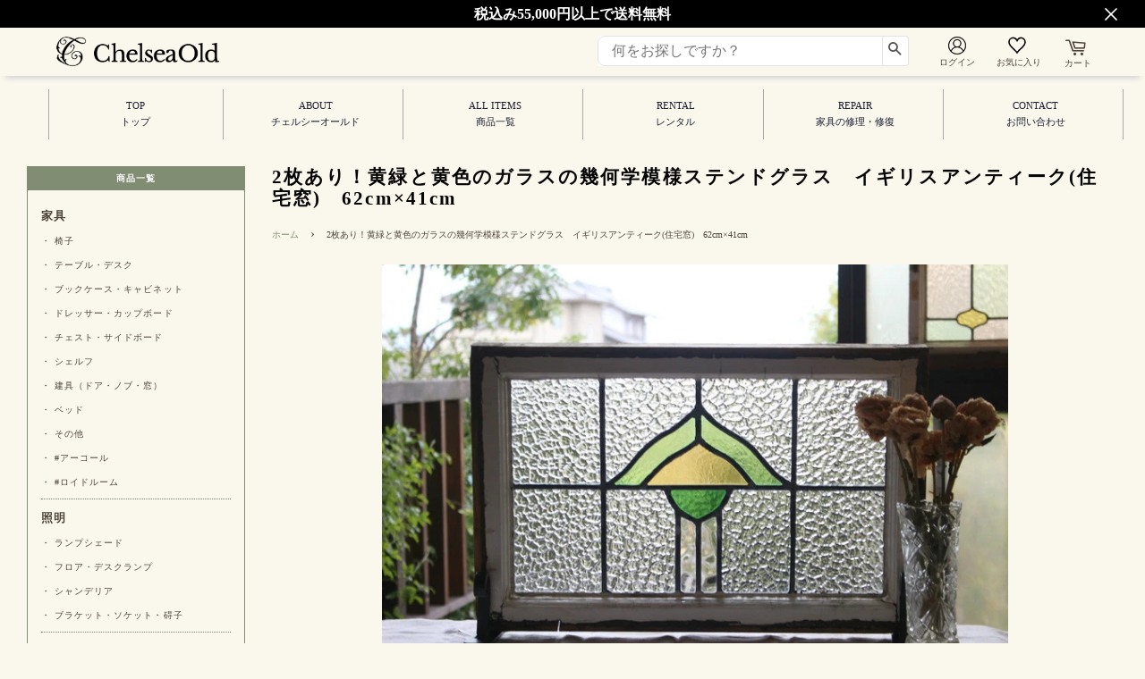

--- FILE ---
content_type: text/javascript; charset=utf-8
request_url: https://chelsea-old.com/products/ypf-1-bl2000.js
body_size: 1141
content:
{"id":7505248026793,"title":"ステンドグラス　枠　針葉樹　面取りデザイン　黒　2000mm","handle":"ypf-1-bl2000","description":"\u003cimg src=\"https:\/\/cdn.shopify.com\/s\/files\/1\/0594\/5553\/7321\/files\/1_a7b5b15f-874e-4000-b510-73d59000ff2e_480x480.jpg?v=1654221518\" alt=\"\" data-mce-fragment=\"1\" data-mce-src=\"https:\/\/cdn.shopify.com\/s\/files\/1\/0594\/5553\/7321\/files\/1_a7b5b15f-874e-4000-b510-73d59000ff2e_480x480.jpg?v=1654221518\"\u003e\u003cimg src=\"https:\/\/cdn.shopify.com\/s\/files\/1\/0594\/5553\/7321\/files\/2_fdb87223-5f72-4099-a7b2-352e80280372_480x480.jpg?v=1654221576\" alt=\"\" data-mce-fragment=\"1\" data-mce-src=\"https:\/\/cdn.shopify.com\/s\/files\/1\/0594\/5553\/7321\/files\/2_fdb87223-5f72-4099-a7b2-352e80280372_480x480.jpg?v=1654221576\"\u003e\u003cimg src=\"https:\/\/cdn.shopify.com\/s\/files\/1\/0594\/5553\/7321\/files\/3_7c756d83-e940-446e-9e14-c1d2144b2eea_480x480.jpg?v=1654221589\" alt=\"\" data-mce-fragment=\"1\" data-mce-src=\"https:\/\/cdn.shopify.com\/s\/files\/1\/0594\/5553\/7321\/files\/3_7c756d83-e940-446e-9e14-c1d2144b2eea_480x480.jpg?v=1654221589\"\u003e\u003cimg src=\"https:\/\/cdn.shopify.com\/s\/files\/1\/0594\/5553\/7321\/files\/4_24dc16d2-4c5c-4e1a-8667-74490613e56f_480x480.jpg?v=1654221600\" alt=\"\" data-mce-fragment=\"1\" data-mce-src=\"https:\/\/cdn.shopify.com\/s\/files\/1\/0594\/5553\/7321\/files\/4_24dc16d2-4c5c-4e1a-8667-74490613e56f_480x480.jpg?v=1654221600\"\u003e\u003cbr\u003e\u003cbr\u003e\u003cbr\u003e\n\u003cp data-mce-fragment=\"1\"\u003e\u003cspan data-mce-fragment=\"1\"\u003e針葉樹材\u003c\/span\u003eの面取りデザインの木枠です。（両面同じです）\u003c\/p\u003e\n\u003cp data-mce-fragment=\"1\"\u003eガラス4辺合計：2000ｍｍまでのサイズ\u003c\/p\u003e\n\u003cp data-mce-fragment=\"1\"\u003e\u003cspan data-mce-fragment=\"1\"\u003e色：黒色(ブラックペイント仕上げ)\u003c\/span\u003e\u003cbr\u003e\u003cbr data-mce-fragment=\"1\"\u003e木工作家さん作成のステンドグラス枠で、\u003cbr data-mce-fragment=\"1\"\u003e１つ１つ手作りの為、木目・木肌もそれぞれに違います。\u003cbr data-mce-fragment=\"1\"\u003e\u003cspan style=\"color: #ff2a00;\" data-mce-fragment=\"1\" data-mce-style=\"color: #ff2a00;\"\u003e\u003c\/span\u003e\u003c\/p\u003e\n\u003cp data-mce-fragment=\"1\"\u003e\u003cspan data-mce-fragment=\"1\"\u003e幅や奥行など、枠の寸法を指定したい場合はご相談ください。\u003c\/span\u003e\u003c\/p\u003e\n\u003cp data-mce-fragment=\"1\"\u003e\u003cspan style=\"color: #ff2a00;\" data-mce-fragment=\"1\" data-mce-style=\"color: #ff2a00;\"\u003e※枠の作成は、ご入金いただいてから2週間ほどかかります。\u003c\/span\u003e\u003cbr data-mce-fragment=\"1\"\u003e\u003cspan style=\"color: #ff2a00;\" data-mce-fragment=\"1\" data-mce-style=\"color: #ff2a00;\"\u003eお急ぎの方はご相談ください。\u003c\/span\u003e\u003c\/p\u003e\n\u003cp data-mce-fragment=\"1\"\u003e \u003c\/p\u003e\n\u003cp data-mce-fragment=\"1\"\u003eステンドグラスのオリジナルの木枠を外すことは大変難しく、\u003cbr data-mce-fragment=\"1\"\u003e時には外す時にキズがついたり割れてしまう可能性もあります。\u003cbr data-mce-fragment=\"1\"\u003e細心の注意をはらって行いますが、\u003cbr data-mce-fragment=\"1\"\u003e万が一ガラスが割れてしまった場合は、\u003cbr data-mce-fragment=\"1\"\u003e下記のように対応させていただきますので、\u003cbr data-mce-fragment=\"1\"\u003e割れる可能性があるという事をご了承の上、ご注文をお願い致します。\u003c\/p\u003e\n\u003cp data-mce-fragment=\"1\"\u003e・ステンドグラス代金と枠製作代金と、送料の返金\u003cbr data-mce-fragment=\"1\"\u003e・別のステンドグラスのご提案をさせて頂きます。\u003cbr data-mce-fragment=\"1\"\u003e（それにより発生する差額を精算させていただきます。）\u003c\/p\u003e","published_at":"2022-06-10T11:53:40+09:00","created_at":"2022-06-09T15:14:56+09:00","vendor":"チェルシーオールド","type":"ステンドグラス","tags":["ステンドグラス枠"],"price":2210000,"price_min":2210000,"price_max":2210000,"available":true,"price_varies":false,"compare_at_price":null,"compare_at_price_min":0,"compare_at_price_max":0,"compare_at_price_varies":false,"variants":[{"id":42268835774633,"title":"Default Title","option1":"Default Title","option2":null,"option3":null,"sku":"ypf-1-bl2000","requires_shipping":true,"taxable":true,"featured_image":null,"available":true,"name":"ステンドグラス　枠　針葉樹　面取りデザイン　黒　2000mm","public_title":null,"options":["Default Title"],"price":2210000,"weight":0,"compare_at_price":null,"inventory_management":"shopify","barcode":"","requires_selling_plan":false,"selling_plan_allocations":[]}],"images":["\/\/cdn.shopify.com\/s\/files\/1\/0594\/5553\/7321\/products\/ypf_1_bl_39568dbb-d391-4e08-a50d-f8034f23290a.jpg?v=1654755298"],"featured_image":"\/\/cdn.shopify.com\/s\/files\/1\/0594\/5553\/7321\/products\/ypf_1_bl_39568dbb-d391-4e08-a50d-f8034f23290a.jpg?v=1654755298","options":[{"name":"Title","position":1,"values":["Default Title"]}],"url":"\/products\/ypf-1-bl2000","media":[{"alt":null,"id":28651506729129,"position":1,"preview_image":{"aspect_ratio":1.499,"height":667,"width":1000,"src":"https:\/\/cdn.shopify.com\/s\/files\/1\/0594\/5553\/7321\/products\/ypf_1_bl_39568dbb-d391-4e08-a50d-f8034f23290a.jpg?v=1654755298"},"aspect_ratio":1.499,"height":667,"media_type":"image","src":"https:\/\/cdn.shopify.com\/s\/files\/1\/0594\/5553\/7321\/products\/ypf_1_bl_39568dbb-d391-4e08-a50d-f8034f23290a.jpg?v=1654755298","width":1000}],"requires_selling_plan":false,"selling_plan_groups":[]}

--- FILE ---
content_type: text/javascript
request_url: https://chelsea-old.com/cdn/shop/t/6/assets/globo.options.index.min.js?v=72741507418388918181689143282
body_size: 10676
content:
var GOptions=function(t){function e(e){for(var r,o,a=e[0],c=e[1],i=0,s=[];i<a.length;i++)o=a[i],Object.prototype.hasOwnProperty.call(n,o)&&n[o]&&s.push(n[o][0]),n[o]=0;for(r in c)Object.prototype.hasOwnProperty.call(c,r)&&(t[r]=c[r]);for(u&&u(e);s.length;)s.shift()()}var r={},n={3:0};function o(e){if(r[e])return r[e].exports;var n=r[e]={i:e,l:!1,exports:{}};return t[e].call(n.exports,n,n.exports,o),n.l=!0,n.exports}o.e=function(t){var e=[],r=n[t];if(0!==r)if(r)e.push(r[2]);else{var a=new Promise((function(e,o){r=n[t]=[e,o]}));e.push(r[2]=a);var c,i=document.createElement("script");i.charset="utf-8",i.timeout=120,o.nc&&i.setAttribute("nonce",o.nc),i.src=function(t){return o.p+"bundle."+({0:"cart",1:"flatpickr",4:"options",5:"vendors-flatpickr",6:"vendors-options"}[t]||t)+"."+{0:"a05df84106c985d8e943",1:"6a33b6d189176e6832c9",4:"582c7bacced77199d9b2",5:"d794e8ab27d42088ed78",6:"668aa8018daae24373f8"}[t]+".js"}(t);var u=new Error;c=function(e){i.onerror=i.onload=null,clearTimeout(s);var r=n[t];if(0!==r){if(r){var o=e&&("load"===e.type?"missing":e.type),a=e&&e.target&&e.target.src;u.message="Loading chunk "+t+" failed.\n("+o+": "+a+")",u.name="ChunkLoadError",u.type=o,u.request=a,r[1](u)}n[t]=void 0}};var s=setTimeout((function(){c({type:"timeout",target:i})}),12e4);i.onerror=i.onload=c,document.head.appendChild(i)}return Promise.all(e)},o.m=t,o.c=r,o.d=function(t,e,r){o.o(t,e)||Object.defineProperty(t,e,{enumerable:!0,get:r})},o.r=function(t){"undefined"!=typeof Symbol&&Symbol.toStringTag&&Object.defineProperty(t,Symbol.toStringTag,{value:"Module"}),Object.defineProperty(t,"__esModule",{value:!0})},o.t=function(t,e){if(1&e&&(t=o(t)),8&e)return t;if(4&e&&"object"==typeof t&&t&&t.__esModule)return t;var r=Object.create(null);if(o.r(r),Object.defineProperty(r,"default",{enumerable:!0,value:t}),2&e&&"string"!=typeof t)for(var n in t)o.d(r,n,function(e){return t[e]}.bind(null,n));return r},o.n=function(t){var e=t&&t.__esModule?function(){return t.default}:function(){return t};return o.d(e,"a",e),e},o.o=function(t,e){return Object.prototype.hasOwnProperty.call(t,e)},o.p="",o.oe=function(t){throw console.error(t),t};var a=window.webpackJsonpGOptions=window.webpackJsonpGOptions||[],c=a.push.bind(a);a.push=e,a=a.slice();for(var i=0;i<a.length;i++)e(a[i]);var u=c;return o(o.s=171)}([function(t,e,r){"use strict";r.d(e,"e",(function(){return n})),r.d(e,"f",(function(){return o})),r.d(e,"k",(function(){return a})),r.d(e,"c",(function(){return i})),r.d(e,"l",(function(){return s})),r.d(e,"j",(function(){return l})),r.d(e,"i",(function(){return d})),r.d(e,"b",(function(){return p})),r.d(e,"g",(function(){return f})),r.d(e,"h",(function(){return h})),r.d(e,"d",(function(){return m})),r.d(e,"a",(function(){return y}));const n=function(t,e){var r=new CustomEvent(t,e);document.dispatchEvent(r)},o=function(t,e){"string"==typeof t&&(t=t.replace(".",""));var r="",n=/\{\{\s*(\w+)\s*\}\}/,o=e||Globo&&Globo.Options&&Globo.Options.money_format||"${{amount}}";function a(t,e){return void 0===t?e:t}function c(t,e,r,n){if(e=a(e,2),r=a(r,","),n=a(n,"."),isNaN(t)||null==t)return 0;var o=(t=(t/100).toFixed(e)).split(".");return o[0].replace(/(\d)(?=(\d\d\d)+(?!\d))/g,"$1"+r)+(o[1]?n+o[1]:"")}switch(o.match(n)[1]){case"amount":r=c(t,2);break;case"amount_no_decimals":r=c(t,0);break;case"amount_with_comma_separator":r=c(t,2,".",",");break;case"amount_no_decimals_with_comma_separator":r=c(t,0,".",",");break;case"amount_no_decimals_with_space_separator":r=c(t,0,"."," ")}return o.replace(n,r)},a=function(t,e){let r=".";switch((e||Globo&&Globo.Options&&Globo.Options.money_format||"${{amount}}").match(/\{\{\s*(\w+)\s*\}\}/)[1]){case"amount":case"amount_no_decimals":r=".";break;case"amount_with_comma_separator":case"amount_no_decimals_with_comma_separator":r=",";break;case"amount_no_decimals_with_space_separator":r=" "}switch(t=(t=c(t)).replace(new RegExp(`[^0-9${r}]`,"g"),""),r){case".":t=t.replace(",","");break;case",":t=(t=t.replace(".","")).replace(",",".")}return 100*parseFloat(t)},c=function(t,e){try{const r=/(\{\{\s*\w+\s*\}\})/,n=e||Globo&&Globo.Options&&i(Globo.Options.money_format)||"${{amount}}",o=n.match(r)[1],a=n.split(o);a.length&&a.forEach(e=>{t=t.replace(e,"")})}catch(t){}return t},i=(u=document.createElement("div"),function(t){return t&&"string"==typeof t&&(t=(t=t.replace(/<script[^>]*>([\S\s]*?)<\/script>/gim,"")).replace(/<\/?\w(?:[^"'>]|"[^"]*"|'[^']*')*>/gim,""),u.innerHTML=t,t=u.textContent,u.textContent=""),t});var u;const s=function(t){return t.filter((t,e,r)=>r.indexOf(t)===e)},l=(t,e)=>{e.parentNode.insertBefore(t,e)},d=(t,e)=>{e.parentNode.insertBefore(t,e.nextSibling)},p=(t,e)=>t&&t!=document?t.classList.contains(e)?t:p(t.parentNode,e):null,f=(t,e)=>{for(var r=t.parentElement||t.parentNode,n=null;null!==r&&1===r.nodeType;)r.matches(e)&&(n=r),r=r.parentElement||r.parentNode;return n},h=t=>{var e=t.split("\\").pop().split("/").pop(),r=e.lastIndexOf(".");return r<1?"":e.substr(r+1)},m=(t,e)=>{for(var r=[],n=0;n<t.childNodes.length;n++){var o=t.childNodes[n];8===o.nodeType?o.nodeValue.includes(e)&&r.push(o):r.push.apply(r,m(o,e))}return r},y=(t,e)=>{let r=e.nodeValue.split("=");t.setAttribute(r[0],r[1]),t.nextElementSibling&&y(t.nextElementSibling,e)};HTMLElement.prototype.isText||(HTMLElement.prototype.isText=function(){return"text"==this.getAttribute("data-type")||"textarea"==this.getAttribute("data-type")}),HTMLElement.prototype.isTextField||(HTMLElement.prototype.isTextField=function(){return"text"==this.getAttribute("data-type")||"textarea"==this.getAttribute("data-type")||"number"==this.getAttribute("data-type")}),HTMLElement.prototype.isDatetime||(HTMLElement.prototype.isDatetime=function(){return"datetime"==this.getAttribute("data-type")}),HTMLElement.prototype.isFile||(HTMLElement.prototype.isFile=function(){return"file"==this.getAttribute("data-type")}),HTMLElement.prototype.isSingle||(HTMLElement.prototype.isSingle=function(){return this.isTextField()||this.isDatetime()||this.isFile()}),HTMLElement.prototype.isSelect||(HTMLElement.prototype.isSelect=function(){return"select"==this.getAttribute("data-type")}),HTMLElement.prototype.isCheckbox||(HTMLElement.prototype.isCheckbox=function(){return"checkbox"==this.getAttribute("data-type")}),HTMLElement.prototype.isRadio||(HTMLElement.prototype.isRadio=function(){return"radio"==this.getAttribute("data-type")}),HTMLElement.prototype.isButton||(HTMLElement.prototype.isButton=function(){return"buttons"==this.getAttribute("data-type")||"buttons_multiple"==this.getAttribute("data-type")}),HTMLElement.prototype.isSwatch||(HTMLElement.prototype.isSwatch=function(){return"buttons_multiple"==this.getAttribute("data-type")||"color-swatches_multiple"==this.getAttribute("data-type")||"image-swatches_multiple"==this.getAttribute("data-type")||"buttons"==this.getAttribute("data-type")||"color-swatches"==this.getAttribute("data-type")||"image-swatches"==this.getAttribute("data-type")}),HTMLElement.prototype.isCheckboxes||(HTMLElement.prototype.isCheckboxes=function(){return"checkbox"==this.getAttribute("data-type")||"buttons_multiple"==this.getAttribute("data-type")||"color-swatches_multiple"==this.getAttribute("data-type")||"image-swatches_multiple"==this.getAttribute("data-type")}),HTMLElement.prototype.isRadios||(HTMLElement.prototype.isRadios=function(){return"radio"==this.getAttribute("data-type")||"buttons"==this.getAttribute("data-type")||"color-swatches"==this.getAttribute("data-type")||"image-swatches"==this.getAttribute("data-type")}),HTMLElement.prototype.isMultiple||(HTMLElement.prototype.isMultiple=function(){return this.isCheckboxes()||this.isRadios()}),HTMLElement.prototype.isOption||(HTMLElement.prototype.isOption=function(){return this.isSelect()||this.isMultiple()})},function(t,e,r){var n=r(28),o="object"==typeof self&&self&&self.Object===Object&&self,a=n||o||Function("return this")();t.exports=a},function(t,e){t.exports=function(t){var e=typeof t;return null!=t&&("object"==e||"function"==e)}},,function(t,e){t.exports=function(t){return null!=t&&"object"==typeof t}},function(t,e,r){var n=r(25),o=r(48),a=r(49),c=n?n.toStringTag:void 0;t.exports=function(t){return null==t?void 0===t?"[object Undefined]":"[object Null]":c&&c in Object(t)?o(t):a(t)}},function(t,e,r){var n=r(51),o=r(54);t.exports=function(t,e){var r=o(t,e);return n(r)?r:void 0}},function(t,e){var r;r=function(){return this}();try{r=r||new Function("return this")()}catch(t){"object"==typeof window&&(r=window)}t.exports=r},function(t,e){var r=Array.isArray;t.exports=r},function(t,e,r){var n=r(62),o=r(63),a=r(64),c=r(65),i=r(66);function u(t){var e=-1,r=null==t?0:t.length;for(this.clear();++e<r;){var n=t[e];this.set(n[0],n[1])}}u.prototype.clear=n,u.prototype.delete=o,u.prototype.get=a,u.prototype.has=c,u.prototype.set=i,t.exports=u},function(t,e,r){var n=r(11);t.exports=function(t,e){for(var r=t.length;r--;)if(n(t[r][0],e))return r;return-1}},function(t,e){t.exports=function(t,e){return t===e||t!=t&&e!=e}},function(t,e,r){var n=r(6)(Object,"create");t.exports=n},function(t,e,r){var n=r(80);t.exports=function(t,e){var r=t.__data__;return n(e)?r["string"==typeof e?"string":"hash"]:r.map}},function(t,e,r){var n=r(18),o=r(29);t.exports=function(t){return null!=t&&o(t.length)&&!n(t)}},function(t,e){t.exports=function(t){return t.webpackPolyfill||(t.deprecate=function(){},t.paths=[],t.children||(t.children=[]),Object.defineProperty(t,"loaded",{enumerable:!0,get:function(){return t.l}}),Object.defineProperty(t,"id",{enumerable:!0,get:function(){return t.i}}),t.webpackPolyfill=1),t}},,function(t,e){var r=Object.prototype;t.exports=function(t){var e=t&&t.constructor;return t===("function"==typeof e&&e.prototype||r)}},function(t,e,r){var n=r(5),o=r(2);t.exports=function(t){if(!o(t))return!1;var e=n(t);return"[object Function]"==e||"[object GeneratorFunction]"==e||"[object AsyncFunction]"==e||"[object Proxy]"==e}},function(t,e,r){var n=r(31);t.exports=function(t,e,r){"__proto__"==e&&n?n(t,e,{configurable:!0,enumerable:!0,value:r,writable:!0}):t[e]=r}},,function(t,e,r){var n=r(6)(r(1),"Map");t.exports=n},function(t,e,r){var n=r(55),o=r(4),a=Object.prototype,c=a.hasOwnProperty,i=a.propertyIsEnumerable,u=n(function(){return arguments}())?n:function(t){return o(t)&&c.call(t,"callee")&&!i.call(t,"callee")};t.exports=u},function(t,e,r){(function(t){var n=r(1),o=r(56),a=e&&!e.nodeType&&e,c=a&&"object"==typeof t&&t&&!t.nodeType&&t,i=c&&c.exports===a?n.Buffer:void 0,u=(i?i.isBuffer:void 0)||o;t.exports=u}).call(this,r(15)(t))},function(t,e,r){var n=r(57),o=r(58),a=r(59),c=a&&a.isTypedArray,i=c?o(c):n;t.exports=i},function(t,e,r){var n=r(1).Symbol;t.exports=n},,function(t,e,r){var n=r(5),o=r(4);t.exports=function(t){return"symbol"==typeof t||o(t)&&"[object Symbol]"==n(t)}},function(t,e,r){(function(e){var r="object"==typeof e&&e&&e.Object===Object&&e;t.exports=r}).call(this,r(7))},function(t,e){t.exports=function(t){return"number"==typeof t&&t>-1&&t%1==0&&t<=9007199254740991}},function(t,e,r){var n=r(19),o=r(11);t.exports=function(t,e,r){(void 0!==r&&!o(t[e],r)||void 0===r&&!(e in t))&&n(t,e,r)}},function(t,e,r){var n=r(6),o=function(){try{var t=n(Object,"defineProperty");return t({},"",{}),t}catch(t){}}();t.exports=o},function(t,e,r){var n=r(41)(Object.getPrototypeOf,Object);t.exports=n},function(t,e){t.exports=function(t,e){if(("constructor"!==e||"function"!=typeof t[e])&&"__proto__"!=e)return t[e]}},function(t,e,r){var n=r(99),o=r(101),a=r(14);t.exports=function(t){return a(t)?n(t,!0):o(t)}},function(t,e){var r=/^(?:0|[1-9]\d*)$/;t.exports=function(t,e){var n=typeof t;return!!(e=null==e?9007199254740991:e)&&("number"==n||"symbol"!=n&&r.test(t))&&t>-1&&t%1==0&&t<e}},function(t,e){t.exports=function(t){return t}},,,,,function(t,e){t.exports=function(t,e){return function(r){return t(e(r))}}},function(t,e){var r=Function.prototype.toString;t.exports=function(t){if(null!=t){try{return r.call(t)}catch(t){}try{return t+""}catch(t){}}return""}},function(t,e,r){var n=r(72),o=r(79),a=r(81),c=r(82),i=r(83);function u(t){var e=-1,r=null==t?0:t.length;for(this.clear();++e<r;){var n=t[e];this.set(n[0],n[1])}}u.prototype.clear=n,u.prototype.delete=o,u.prototype.get=a,u.prototype.has=c,u.prototype.set=i,t.exports=u},,,,function(t,e,r){var n=r(60),o=r(103)((function(t,e,r){n(t,e,r)}));t.exports=o},function(t,e,r){var n=r(25),o=Object.prototype,a=o.hasOwnProperty,c=o.toString,i=n?n.toStringTag:void 0;t.exports=function(t){var e=a.call(t,i),r=t[i];try{t[i]=void 0;var n=!0}catch(t){}var o=c.call(t);return n&&(e?t[i]=r:delete t[i]),o}},function(t,e){var r=Object.prototype.toString;t.exports=function(t){return r.call(t)}},,function(t,e,r){var n=r(18),o=r(52),a=r(2),c=r(42),i=/^\[object .+?Constructor\]$/,u=Function.prototype,s=Object.prototype,l=u.toString,d=s.hasOwnProperty,p=RegExp("^"+l.call(d).replace(/[\\^$.*+?()[\]{}|]/g,"\\$&").replace(/hasOwnProperty|(function).*?(?=\\\()| for .+?(?=\\\])/g,"$1.*?")+"$");t.exports=function(t){return!(!a(t)||o(t))&&(n(t)?p:i).test(c(t))}},function(t,e,r){var n,o=r(53),a=(n=/[^.]+$/.exec(o&&o.keys&&o.keys.IE_PROTO||""))?"Symbol(src)_1."+n:"";t.exports=function(t){return!!a&&a in t}},function(t,e,r){var n=r(1)["__core-js_shared__"];t.exports=n},function(t,e){t.exports=function(t,e){return null==t?void 0:t[e]}},function(t,e,r){var n=r(5),o=r(4);t.exports=function(t){return o(t)&&"[object Arguments]"==n(t)}},function(t,e){t.exports=function(){return!1}},function(t,e,r){var n=r(5),o=r(29),a=r(4),c={};c["[object Float32Array]"]=c["[object Float64Array]"]=c["[object Int8Array]"]=c["[object Int16Array]"]=c["[object Int32Array]"]=c["[object Uint8Array]"]=c["[object Uint8ClampedArray]"]=c["[object Uint16Array]"]=c["[object Uint32Array]"]=!0,c["[object Arguments]"]=c["[object Array]"]=c["[object ArrayBuffer]"]=c["[object Boolean]"]=c["[object DataView]"]=c["[object Date]"]=c["[object Error]"]=c["[object Function]"]=c["[object Map]"]=c["[object Number]"]=c["[object Object]"]=c["[object RegExp]"]=c["[object Set]"]=c["[object String]"]=c["[object WeakMap]"]=!1,t.exports=function(t){return a(t)&&o(t.length)&&!!c[n(t)]}},function(t,e){t.exports=function(t){return function(e){return t(e)}}},function(t,e,r){(function(t){var n=r(28),o=e&&!e.nodeType&&e,a=o&&"object"==typeof t&&t&&!t.nodeType&&t,c=a&&a.exports===o&&n.process,i=function(){try{var t=a&&a.require&&a.require("util").types;return t||c&&c.binding&&c.binding("util")}catch(t){}}();t.exports=i}).call(this,r(15)(t))},function(t,e,r){var n=r(61),o=r(30),a=r(84),c=r(86),i=r(2),u=r(34),s=r(33);t.exports=function t(e,r,l,d,p){e!==r&&a(r,(function(a,u){if(p||(p=new n),i(a))c(e,r,u,l,t,d,p);else{var f=d?d(s(e,u),a,u+"",e,r,p):void 0;void 0===f&&(f=a),o(e,u,f)}}),u)}},function(t,e,r){var n=r(9),o=r(67),a=r(68),c=r(69),i=r(70),u=r(71);function s(t){var e=this.__data__=new n(t);this.size=e.size}s.prototype.clear=o,s.prototype.delete=a,s.prototype.get=c,s.prototype.has=i,s.prototype.set=u,t.exports=s},function(t,e){t.exports=function(){this.__data__=[],this.size=0}},function(t,e,r){var n=r(10),o=Array.prototype.splice;t.exports=function(t){var e=this.__data__,r=n(e,t);return!(r<0)&&(r==e.length-1?e.pop():o.call(e,r,1),--this.size,!0)}},function(t,e,r){var n=r(10);t.exports=function(t){var e=this.__data__,r=n(e,t);return r<0?void 0:e[r][1]}},function(t,e,r){var n=r(10);t.exports=function(t){return n(this.__data__,t)>-1}},function(t,e,r){var n=r(10);t.exports=function(t,e){var r=this.__data__,o=n(r,t);return o<0?(++this.size,r.push([t,e])):r[o][1]=e,this}},function(t,e,r){var n=r(9);t.exports=function(){this.__data__=new n,this.size=0}},function(t,e){t.exports=function(t){var e=this.__data__,r=e.delete(t);return this.size=e.size,r}},function(t,e){t.exports=function(t){return this.__data__.get(t)}},function(t,e){t.exports=function(t){return this.__data__.has(t)}},function(t,e,r){var n=r(9),o=r(21),a=r(43);t.exports=function(t,e){var r=this.__data__;if(r instanceof n){var c=r.__data__;if(!o||c.length<199)return c.push([t,e]),this.size=++r.size,this;r=this.__data__=new a(c)}return r.set(t,e),this.size=r.size,this}},function(t,e,r){var n=r(73),o=r(9),a=r(21);t.exports=function(){this.size=0,this.__data__={hash:new n,map:new(a||o),string:new n}}},function(t,e,r){var n=r(74),o=r(75),a=r(76),c=r(77),i=r(78);function u(t){var e=-1,r=null==t?0:t.length;for(this.clear();++e<r;){var n=t[e];this.set(n[0],n[1])}}u.prototype.clear=n,u.prototype.delete=o,u.prototype.get=a,u.prototype.has=c,u.prototype.set=i,t.exports=u},function(t,e,r){var n=r(12);t.exports=function(){this.__data__=n?n(null):{},this.size=0}},function(t,e){t.exports=function(t){var e=this.has(t)&&delete this.__data__[t];return this.size-=e?1:0,e}},function(t,e,r){var n=r(12),o=Object.prototype.hasOwnProperty;t.exports=function(t){var e=this.__data__;if(n){var r=e[t];return"__lodash_hash_undefined__"===r?void 0:r}return o.call(e,t)?e[t]:void 0}},function(t,e,r){var n=r(12),o=Object.prototype.hasOwnProperty;t.exports=function(t){var e=this.__data__;return n?void 0!==e[t]:o.call(e,t)}},function(t,e,r){var n=r(12);t.exports=function(t,e){var r=this.__data__;return this.size+=this.has(t)?0:1,r[t]=n&&void 0===e?"__lodash_hash_undefined__":e,this}},function(t,e,r){var n=r(13);t.exports=function(t){var e=n(this,t).delete(t);return this.size-=e?1:0,e}},function(t,e){t.exports=function(t){var e=typeof t;return"string"==e||"number"==e||"symbol"==e||"boolean"==e?"__proto__"!==t:null===t}},function(t,e,r){var n=r(13);t.exports=function(t){return n(this,t).get(t)}},function(t,e,r){var n=r(13);t.exports=function(t){return n(this,t).has(t)}},function(t,e,r){var n=r(13);t.exports=function(t,e){var r=n(this,t),o=r.size;return r.set(t,e),this.size+=r.size==o?0:1,this}},function(t,e,r){var n=r(85)();t.exports=n},function(t,e){t.exports=function(t){return function(e,r,n){for(var o=-1,a=Object(e),c=n(e),i=c.length;i--;){var u=c[t?i:++o];if(!1===r(a[u],u,a))break}return e}}},function(t,e,r){var n=r(30),o=r(87),a=r(88),c=r(91),i=r(92),u=r(22),s=r(8),l=r(94),d=r(23),p=r(18),f=r(2),h=r(95),m=r(24),y=r(33),v=r(96);t.exports=function(t,e,r,b,g,_,C){var x=y(t,r),w=y(e,r),j=C.get(w);if(j)n(t,r,j);else{var S=_?_(x,w,r+"",t,e,C):void 0,E=void 0===S;if(E){var O=s(w),T=!O&&d(w),k=!O&&!T&&m(w);S=w,O||T||k?s(x)?S=x:l(x)?S=c(x):T?(E=!1,S=o(w,!0)):k?(E=!1,S=a(w,!0)):S=[]:h(w)||u(w)?(S=x,u(x)?S=v(x):f(x)&&!p(x)||(S=i(w))):E=!1}E&&(C.set(w,S),g(S,w,b,_,C),C.delete(w)),n(t,r,S)}}},function(t,e,r){(function(t){var n=r(1),o=e&&!e.nodeType&&e,a=o&&"object"==typeof t&&t&&!t.nodeType&&t,c=a&&a.exports===o?n.Buffer:void 0,i=c?c.allocUnsafe:void 0;t.exports=function(t,e){if(e)return t.slice();var r=t.length,n=i?i(r):new t.constructor(r);return t.copy(n),n}}).call(this,r(15)(t))},function(t,e,r){var n=r(89);t.exports=function(t,e){var r=e?n(t.buffer):t.buffer;return new t.constructor(r,t.byteOffset,t.length)}},function(t,e,r){var n=r(90);t.exports=function(t){var e=new t.constructor(t.byteLength);return new n(e).set(new n(t)),e}},function(t,e,r){var n=r(1).Uint8Array;t.exports=n},function(t,e){t.exports=function(t,e){var r=-1,n=t.length;for(e||(e=Array(n));++r<n;)e[r]=t[r];return e}},function(t,e,r){var n=r(93),o=r(32),a=r(17);t.exports=function(t){return"function"!=typeof t.constructor||a(t)?{}:n(o(t))}},function(t,e,r){var n=r(2),o=Object.create,a=function(){function t(){}return function(e){if(!n(e))return{};if(o)return o(e);t.prototype=e;var r=new t;return t.prototype=void 0,r}}();t.exports=a},function(t,e,r){var n=r(14),o=r(4);t.exports=function(t){return o(t)&&n(t)}},function(t,e,r){var n=r(5),o=r(32),a=r(4),c=Function.prototype,i=Object.prototype,u=c.toString,s=i.hasOwnProperty,l=u.call(Object);t.exports=function(t){if(!a(t)||"[object Object]"!=n(t))return!1;var e=o(t);if(null===e)return!0;var r=s.call(e,"constructor")&&e.constructor;return"function"==typeof r&&r instanceof r&&u.call(r)==l}},function(t,e,r){var n=r(97),o=r(34);t.exports=function(t){return n(t,o(t))}},function(t,e,r){var n=r(98),o=r(19);t.exports=function(t,e,r,a){var c=!r;r||(r={});for(var i=-1,u=e.length;++i<u;){var s=e[i],l=a?a(r[s],t[s],s,r,t):void 0;void 0===l&&(l=t[s]),c?o(r,s,l):n(r,s,l)}return r}},function(t,e,r){var n=r(19),o=r(11),a=Object.prototype.hasOwnProperty;t.exports=function(t,e,r){var c=t[e];a.call(t,e)&&o(c,r)&&(void 0!==r||e in t)||n(t,e,r)}},function(t,e,r){var n=r(100),o=r(22),a=r(8),c=r(23),i=r(35),u=r(24),s=Object.prototype.hasOwnProperty;t.exports=function(t,e){var r=a(t),l=!r&&o(t),d=!r&&!l&&c(t),p=!r&&!l&&!d&&u(t),f=r||l||d||p,h=f?n(t.length,String):[],m=h.length;for(var y in t)!e&&!s.call(t,y)||f&&("length"==y||d&&("offset"==y||"parent"==y)||p&&("buffer"==y||"byteLength"==y||"byteOffset"==y)||i(y,m))||h.push(y);return h}},function(t,e){t.exports=function(t,e){for(var r=-1,n=Array(t);++r<t;)n[r]=e(r);return n}},function(t,e,r){var n=r(2),o=r(17),a=r(102),c=Object.prototype.hasOwnProperty;t.exports=function(t){if(!n(t))return a(t);var e=o(t),r=[];for(var i in t)("constructor"!=i||!e&&c.call(t,i))&&r.push(i);return r}},function(t,e){t.exports=function(t){var e=[];if(null!=t)for(var r in Object(t))e.push(r);return e}},function(t,e,r){var n=r(104),o=r(111);t.exports=function(t){return n((function(e,r){var n=-1,a=r.length,c=a>1?r[a-1]:void 0,i=a>2?r[2]:void 0;for(c=t.length>3&&"function"==typeof c?(a--,c):void 0,i&&o(r[0],r[1],i)&&(c=a<3?void 0:c,a=1),e=Object(e);++n<a;){var u=r[n];u&&t(e,u,n,c)}return e}))}},function(t,e,r){var n=r(36),o=r(105),a=r(107);t.exports=function(t,e){return a(o(t,e,n),t+"")}},function(t,e,r){var n=r(106),o=Math.max;t.exports=function(t,e,r){return e=o(void 0===e?t.length-1:e,0),function(){for(var a=arguments,c=-1,i=o(a.length-e,0),u=Array(i);++c<i;)u[c]=a[e+c];c=-1;for(var s=Array(e+1);++c<e;)s[c]=a[c];return s[e]=r(u),n(t,this,s)}}},function(t,e){t.exports=function(t,e,r){switch(r.length){case 0:return t.call(e);case 1:return t.call(e,r[0]);case 2:return t.call(e,r[0],r[1]);case 3:return t.call(e,r[0],r[1],r[2])}return t.apply(e,r)}},function(t,e,r){var n=r(108),o=r(110)(n);t.exports=o},function(t,e,r){var n=r(109),o=r(31),a=r(36),c=o?function(t,e){return o(t,"toString",{configurable:!0,enumerable:!1,value:n(e),writable:!0})}:a;t.exports=c},function(t,e){t.exports=function(t){return function(){return t}}},function(t,e){var r=Date.now;t.exports=function(t){var e=0,n=0;return function(){var o=r(),a=16-(o-n);if(n=o,a>0){if(++e>=800)return arguments[0]}else e=0;return t.apply(void 0,arguments)}}},function(t,e,r){var n=r(11),o=r(14),a=r(35),c=r(2);t.exports=function(t,e,r){if(!c(r))return!1;var i=typeof e;return!!("number"==i?o(r)&&a(e,r.length):"string"==i&&e in r)&&n(r[e],t)}},,,,,,,,,,,,,,,,,,,,,,,,,,,,,,,,,,,,,,,,,,,,,,,function(t,e,r){r.p=Globo.Options.__webpack_public_path__},function(t,e,r){var n=r(160);t.exports=function(t,e,r){var o=null==t?void 0:n(t,e);return void 0===o?r:o}},function(t,e,r){var n=r(161),o=r(169);t.exports=function(t,e){for(var r=0,a=(e=n(e,t)).length;null!=t&&r<a;)t=t[o(e[r++])];return r&&r==a?t:void 0}},function(t,e,r){var n=r(8),o=r(162),a=r(163),c=r(166);t.exports=function(t,e){return n(t)?t:o(t,e)?[t]:a(c(t))}},function(t,e,r){var n=r(8),o=r(27),a=/\.|\[(?:[^[\]]*|(["'])(?:(?!\1)[^\\]|\\.)*?\1)\]/,c=/^\w*$/;t.exports=function(t,e){if(n(t))return!1;var r=typeof t;return!("number"!=r&&"symbol"!=r&&"boolean"!=r&&null!=t&&!o(t))||(c.test(t)||!a.test(t)||null!=e&&t in Object(e))}},function(t,e,r){var n=r(164),o=/[^.[\]]+|\[(?:(-?\d+(?:\.\d+)?)|(["'])((?:(?!\2)[^\\]|\\.)*?)\2)\]|(?=(?:\.|\[\])(?:\.|\[\]|$))/g,a=/\\(\\)?/g,c=n((function(t){var e=[];return 46===t.charCodeAt(0)&&e.push(""),t.replace(o,(function(t,r,n,o){e.push(n?o.replace(a,"$1"):r||t)})),e}));t.exports=c},function(t,e,r){var n=r(165);t.exports=function(t){var e=n(t,(function(t){return 500===r.size&&r.clear(),t})),r=e.cache;return e}},function(t,e,r){var n=r(43);function o(t,e){if("function"!=typeof t||null!=e&&"function"!=typeof e)throw new TypeError("Expected a function");var r=function(){var n=arguments,o=e?e.apply(this,n):n[0],a=r.cache;if(a.has(o))return a.get(o);var c=t.apply(this,n);return r.cache=a.set(o,c)||a,c};return r.cache=new(o.Cache||n),r}o.Cache=n,t.exports=o},function(t,e,r){var n=r(167);t.exports=function(t){return null==t?"":n(t)}},function(t,e,r){var n=r(25),o=r(168),a=r(8),c=r(27),i=n?n.prototype:void 0,u=i?i.toString:void 0;t.exports=function t(e){if("string"==typeof e)return e;if(a(e))return o(e,t)+"";if(c(e))return u?u.call(e):"";var r=e+"";return"0"==r&&1/e==-1/0?"-0":r}},function(t,e){t.exports=function(t,e){for(var r=-1,n=null==t?0:t.length,o=Array(n);++r<n;)o[r]=e(t[r],r,t);return o}},function(t,e,r){var n=r(27);t.exports=function(t){if("string"==typeof t||n(t))return t;var e=t+"";return"0"==e&&1/t==-1/0?"-0":e}},,function(t,e,r){"use strict";r.r(e);var n=r(0);const o=r(159);var a={addToCartCallback:async function(t,e,r){let n=await fetch("/cart.js").then(t=>t.json()).then(t=>t);if("function"==typeof r)if(r('[rv-text="cart.item_count"], .main-sidebar-cart-count, .site-header__cart span#CartCount, .cart_count, #CartToggleItemCount, #site-control .cart > div, .cart-count-number, .js-cart-count, .header-cart-link .header-cart-count').length&&(r('[rv-text="cart.item_count"], .main-sidebar-cart-count, .site-header__cart span#CartCount, .cart_count, #CartToggleItemCount, #site-control .cart > div, .cart-count-number, .js-cart-count, .header-cart-link .header-cart-count').text(n.item_count),r(".header-cart-link .header-cart-count").length&&r(".header-cart-link .header-cart-count").addClass("active")),r("#CartCount [data-cart-count]").length){let e=r(".product-template__container"),o=e.length?new theme.Product(e[0]):null;o&&o._setupCartPopup(t),r("#CartCount").removeClass("hide"),r("#CartCount [data-cart-count]").text(n.item_count)}else if(r("[data-header-cart-count]").length){if(r("[data-header-cart-count]").addClass("visible"),r("[data-header-cart-count]").attr("data-header-cart-count",n.item_count),r("[data-header-cart-count]").text(n.item_count),r("[data-product-message]").length){let t='<a href="/cart">'+Theme.localization.product.added.replace("*item*",Globo.Options.product.title)+"</a>";r("[data-product-message]").html(t).revealer("show"),setTimeout(()=>{r("[data-product-message]").revealer("hide"),setTimeout(()=>{r("[data-product-message]").removeClass("error")},200)},5e3)}}else if("undefined"!=typeof theme&&0!=o(theme,"Notify.open",!1)&&r(".site-header__cart-indicator").length)r(".site-header__cart-indicator").removeClass("hide"),theme.Notify.open("success",!1,!0);else if("undefined"!=typeof ajaxCart&&0!=o(ajaxCart,"load",!1))"undefined"==typeof theme||"drawer"!==o(theme,"cartType",!1)&&"drawer"!==o(theme,"settings.cartType",!1)&&"page"===o(theme,"data.cartMethod",!1)&&!r("#CartTemplate").length||(ajaxCart.load(),r("#CartLink").length&&r("#CartLink").trigger("click"),r(".js-cart-trigger")&&r(".js-cart-trigger").trigger("click"),r('a.js--drawer-open-right[href="/cart"]')&&r('a.js--drawer-open-right[href="/cart"]').trigger("click"));else if("undefined"!=typeof Shopify&&0!=o(Shopify,"loadQuickCart",!1)&&r(".cart-modal-popup").length)r(".nav-main-cart-amount").text(n.item_count).removeClass("hidden"),"modal"==Globo.Options.cart_type?Shopify.loadQuickCart(n):window.location.href="/cart";else if(r(".cart-item-count").length)r(".cart-item-count").text(n.item_count).addClass("cart-show");else if(r(".cartItemCount").length)r("[data-header-cart]").trigger("update",t.variant_id),r(".cartItemCount").text(n.item_count);else if(r(".page-header .cartsummary").length||r(".mini-cart-wrapper .mini-cart").length||r("#pageheader .cart-summary .cart-count").length&&r("#mobile-header .cart-count").length||r(".cartContainer #Cart").length||r("#cart-count-desktop").length||r("#cart-count-mobile").length||r(".header-cart__count").length||r(".header-cart .cart-summary").length||r("#pageheader .header-mini-menu").length||r(".toolbar-cart .current-cart").length&&r("#cart-summary").length)r.get("/search",(function(t){for(var e=[".page-header .cartsummary",".mini-cart-wrapper .mini-cart","#pageheader .cart-summary .cart-count","#mobile-header .cart-count",".cartContainer #Cart","#cart-count-desktop","#cart-count-mobile",".page-header .header-cart",".docked-navigation-container .header-cart","#pageheader .header-mini-menu",".toolbar-cart .current-cart","#cart-summary"],n=r(r.parseHTML("<div>"+t+"</div>")),a=0;a<e.length;a++)r(e[a]).length&&r(e[a]).html(n.find(e[a]).html());if("undefined"!=typeof theme&&0!=o(theme,"checkCurrency",!1)&&theme.checkCurrency(),globoPreorderShowMultipleCurrencies&&"undefined"!=typeof theme&&0!=o(theme,"money_container",!1)&&Currency&&0!=o(Currency,"convertAll",!1)&&r("[name=currencies]").length&&Currency.convertAll(shopCurrency,r("[name=currencies]").first().val(),theme.money_container),r("#pageheader .checkout-link").length){var c=r("#pageheader .checkout-link").addClass("reveal");setTimeout(()=>{c.removeClass("reveal")},4e3)}"undefined"!=typeof theme&&0!=o(theme,"runMultiCurrency",!1)&&theme.runMultiCurrency(),r(".toolbar-cart .current-cart").length&&r("#cart-summary").length&&(setTimeout(()=>{r("body").addClass("show-cart-summary")},20),r("#cart-summary.updating, #cart-summary .updating").removeClass("updating"))}));else if(r(".topBar__cart").length&&Theme&&0!=o(Theme,"cart.refreshMiniCart",!1))Theme.cart.refreshMiniCart(n);else if(r(".Header__CartCount").length||r(".Header__CartDot").length||r(".bag-amount").length)document.dispatchEvent(new CustomEvent("product:added",{bubbles:!0,detail:{quantity:e}}));else if(r("#StickyCart").length||r("#CartDrawer").length&&r(".js-drawer-open-cart").length){r("body").trigger("added.ajaxProduct"),document.body.dispatchEvent(new CustomEvent("added.ajaxProduct"));let e=new theme.AjaxProduct(Globo.Options.form);document.dispatchEvent(new CustomEvent("ajaxProduct:added",{detail:{product:t,addToCartBtn:e.addToCart}})),e.args&&e.args.scopedEventId&&document.dispatchEvent(new CustomEvent("ajaxProduct:added:"+e.args.scopedEventId,{detail:{product:t,addToCartBtn:e.addToCart}}))}else r("store-header .header__cart-count").length?(r("store-header .header__cart-count").text(n.item_count),form.dispatchEvent(new CustomEvent("cart-notification:show",{bubbles:!0,cancelable:!0,detail:{status:"success",error:""}}))):r(".header__cart-count").length?(document.documentElement.dispatchEvent(new CustomEvent("product:added",{bubbles:!0,detail:{quantity:n.item_count}})),r(document).trigger("theme:cart:updated",[n,!0,!0])):r('[data-js-class="Cart"]').length?(r('[data-js-class="Cart"]').attr("data-has-items",!0).trigger("updateHtml"),r("[data-item-count]").attr("data-item-count",n.item_count).show(),r(".cart--external--total-items").text(n.item_count),r('[data-off-canvas--open="right-sidebar"]').first().trigger("click"),"undefined"!=typeof theme&&void 0!==theme.partials&&void 0!==theme.partials.Cart&&"function"==typeof theme.partials.Cart.updateAllHtml&&theme.partials.Cart.updateAllHtml((function(){}))):"undefined"!=typeof StyleHatch&&0!=o(StyleHatch,"AjaxCart.updateCartButton",!1)?StyleHatch.AjaxCart.updateCartButton(n):"undefined"!=typeof ajaxifyShopify&&0!=o(ajaxifyShopify,"cartUpdateCallback",!1)?ajaxifyShopify.cartUpdateCallback(n):r(".cartCost").length&&"undefined"!=typeof slate&&"undefined"!=typeof slate&&0!=o(slate,"Currency.formatMoney",!1)&&"undefined"!=typeof theme&&0!=o(theme,"moneyFormat",!1)?r(".cartCost").html("(<span class='money'>"+slate.Currency.formatMoney(n.total_price,theme.moneyFormat)+"</span>)").removeClass("hidden-count"):"undefined"!=typeof refreshCart&&r(".cart-button").length?(refreshCart(n),window.setTimeout(()=>{r.fancybox.close(),r(".cart-button").click()},500)):r("#CartButton .cart-count-js").length?(r("#CartButton .cart-count-js").text(n.item_count).show().addClass("pulse-cart-icon"),setTimeout(()=>{r("#CartButton .cart-count-js").removeClass("pulse-cart-icon")},800)):r("#site-cart .cart-items").length&&r("#site-cart-handle").length?r.ajax({url:"/cart",success:function(t){r("#site-cart .cart-items").html(r(t).find("#site-cart .cart-items .cart-item")),r("#CartTotal").html(r(t).find("#CartTotal").html()),r("#CartDetails").html(r(t).find("#CartDetails").html()),window.sidebarCartAjaxFunctions(),e>0&&(1==e?r("#site-cart .subtitle").html(r("#site-cart .subtitle").data("added-singular").replace(regexCount,e)):r("#site-cart .subtitle").html(r("#site-cart .subtitle").data("added-plural").replace(regexCount,e)),r(".cart-menu .count").text(n.item_count)),r(".site-cart-handle a").trigger("click")}}):"undefined"!=typeof Shopify&&0!=o(Shopify,"updateQuickCart",!1)?Shopify.updateQuickCart(n):r("#meta .count").length&&r(".ajaxCartButton").length?(r("#meta .count").text(n.item_count),r(".ajaxCartButton").trigger("click")):r(".cart .cart-icon").length?r(".cart").addClass("cart--show-indicator"):r(".header-tools-cart").length?r(".header-tools-cart").addClass("cart-has-content"):r('[data-action="open-mini-cart"]').length&&r(".mini-cart").length?r(document).trigger("product.added"):window.location.href="/cart";else if(document.querySelector('[rv-text="cart.item_count"], .main-sidebar-cart-count, .site-header__cart span#CartCount, .cart_count, #CartToggleItemCount, #site-control .cart > div, .cart-count-number, .js-cart-count, .header-cart-link .header-cart-count')&&(document.querySelector('[rv-text="cart.item_count"], .main-sidebar-cart-count, .site-header__cart span#CartCount, .cart_count, #CartToggleItemCount, #site-control .cart > div, .cart-count-number, .js-cart-count, .header-cart-link .header-cart-count').textContent=n.item_count,document.querySelector(".header-cart-link .header-cart-count")&&document.querySelector(".header-cart-link .header-cart-count").classList.add("active")),document.querySelector("#CartCount [data-cart-count]")){let e=document.querySelector(".product-template__container"),r=e?new theme.Product(e):null;r&&r._setupCartPopup(t),document.querySelector("#CartCount").classList.remove("hide"),document.querySelector("#CartCount [data-cart-count]").textContent=n.item_count}else if(document.querySelector("[data-header-cart-count]"))document.querySelector("[data-header-cart-count]").classList.add("visible"),document.querySelector("[data-header-cart-count]").setAttribute("data-header-cart-count",n.item_count),document.querySelector("[data-header-cart-count]").textContent=n.item_count;else if("undefined"!=typeof theme&&0!=o(theme,"Notify.open",!1)&&document.querySelector(".site-header__cart-indicator"))document.querySelector(".site-header__cart-indicator").classList.remove("hide"),theme.Notify.open("success",!1,!0);else if("undefined"!=typeof ajaxCart&&0!=o(ajaxCart,"load",!1))"undefined"==typeof theme||"drawer"!==o(theme,"cartType",!1)&&"drawer"!==o(theme,"settings.cartType",!1)&&"page"===o(theme,"data.cartMethod",!1)&&!document.querySelector("#CartTemplate")||(ajaxCart.load(),document.querySelector("#CartLink").length&&document.querySelector("#CartLink").dispatchEvent(new Event("click")),document.querySelector(".js-cart-trigger")&&document.querySelector(".js-cart-trigger").dispatchEvent(new Event("click")),document.querySelector('a.js--drawer-open-right[href="/cart"]')&&document.querySelector('a.js--drawer-open-right[href="/cart"]').dispatchEvent(new Event("click")));else if("undefined"!=typeof Shopify&&0!=o(Shopify,"loadQuickCart",!1)&&document.querySelector(".cart-modal-popup"))document.querySelector(".nav-main-cart-amount").textContent=n.item_count,document.querySelector(".nav-main-cart-amount").classList.remove("hidden"),"modal"==Globo.Options.cart_type?Shopify.loadQuickCart(n):window.location.href="/cart";else if(document.querySelector(".cart-item-count"))document.querySelector(".cart-item-count").textContent=n.item_count,document.querySelector(".cart-item-count").classList.add("cart-show");else if(document.querySelector(".cartItemCount"))document.querySelector("[data-header-cart]").dispatchEvent(new CustomEvent("update",t.variant_id)),document.querySelector(".cartItemCount").textContent=n.item_count;else if(document.querySelector(".topBar__cart")&&Theme&&0!=o(Theme,"cart.refreshMiniCart",!1))Theme.cart.refreshMiniCart(n);else if(document.querySelector(".Header__CartCount")||document.querySelector(".Header__CartDot")||document.querySelector(".bag-amount"))document.dispatchEvent(new CustomEvent("product:added",{bubbles:!0,detail:{quantity:e}}));else if(document.querySelector("#StickyCart")||document.querySelector("#CartDrawer")&&document.querySelector(".js-drawer-open-cart")){$("body").trigger("added.ajaxProduct"),document.body.dispatchEvent(new CustomEvent("added.ajaxProduct"));let e=new theme.AjaxProduct(Globo.Options.form);document.dispatchEvent(new CustomEvent("ajaxProduct:added",{detail:{product:t,addToCartBtn:e.addToCart}})),e.args&&e.args.scopedEventId&&document.dispatchEvent(new CustomEvent("ajaxProduct:added:"+e.args.scopedEventId,{detail:{product:t,addToCartBtn:e.addToCart}}))}else document.querySelector("store-header .header__cart-count")?(document.querySelector("store-header .header__cart-count").textContent=n.item_count,form.dispatchEvent(new CustomEvent("cart-notification:show",{bubbles:!0,cancelable:!0,detail:{status:"success",error:""}}))):document.querySelector(".header__cart-count")?(document.documentElement.dispatchEvent(new CustomEvent("product:added",{bubbles:!0,detail:{quantity:n.item_count}})),document.dispatchEvent(new CustomEvent("theme:cart:updated",[n,!0,!0]))):document.querySelector('[data-js-class="Cart"]')?(document.querySelector('[data-js-class="Cart"]').setAttribute("data-has-items",!0),document.querySelector('[data-js-class="Cart"]').dispatchEvent(new Event("updateHtml")),document.querySelector("[data-item-count]").setAttribute("data-item-count",n.item_count),document.querySelector("[data-item-count]").style.display="block",document.querySelector(".cart--external--total-items").textContent=n.item_count,document.querySelector('[data-off-canvas--open="right-sidebar"]').dispatchEvent(new Event("click")),"undefined"!=typeof theme&&void 0!==theme.partials&&void 0!==theme.partials.Cart&&"function"==typeof theme.partials.Cart.updateAllHtml&&theme.partials.Cart.updateAllHtml((function(){}))):"undefined"!=typeof StyleHatch&&0!=o(StyleHatch,"AjaxCart.updateCartButton",!1)?StyleHatch.AjaxCart.updateCartButton(n):"undefined"!=typeof ajaxifyShopify&&0!=o(ajaxifyShopify,"cartUpdateCallback",!1)?ajaxifyShopify.cartUpdateCallback(n):document.querySelector(".cartCost")&&"undefined"!=typeof slate&&"undefined"!=typeof slate&&0!=o(slate,"Currency.formatMoney",!1)&&"undefined"!=typeof theme&&0!=o(theme,"moneyFormat",!1)?(document.querySelector(".cartCost").innerHTML="(<span class='money'>"+slate.Currency.formatMoney(n.total_price,theme.moneyFormat)+"</span>)",document.querySelector(".cartCost").classList.remove("hidden-count")):document.querySelector("#CartButton .cart-count-js")?(document.querySelector("#CartButton .cart-count-js").textContent=n.item_count,document.querySelector("#CartButton .cart-count-js").style.display="block",document.querySelector("#CartButton .cart-count-js").classList.add("pulse-cart-icon"),setTimeout(()=>{document.querySelector("#CartButton .cart-count-js").classList.remove("pulse-cart-icon")},800)):"undefined"!=typeof Shopify&&0!=o(Shopify,"updateQuickCart",!1)?Shopify.updateQuickCart(n):document.querySelector("#meta .count")&&document.querySelector(".ajaxCartButton")?(document.querySelector("#meta .count").textContent=n.item_count,document.querySelector(".ajaxCartButton").dispatchEvent(new Event("click"))):document.querySelector(".cart .cart-icon")?document.querySelector(".cart").classList.add("cart--show-indicator"):document.querySelector(".header-tools-cart")?document.querySelector(".header-tools-cart").classList.add("cart-has-content"):document.querySelector('[data-action="open-mini-cart"]')&&document.querySelector(".mini-cart")?document.dispatchEvent(new Event("product.added")):window.location.href="/cart"}};var c={handleProductGrid:async function(){console.log("handleProductGrid");const t=()=>{let t=document.querySelectorAll(Globo.Options.theme.collection.productLink);t.length&&t.forEach(t=>{let e=new URL(t).pathname,r=e.indexOf("/products/"),o=e.substring(r,e.length).replace("/products/",""),a=Object(n.g)(t,Globo.Options.theme.collection.gridItem);void 0!==Globo.Options.productGridItems.find(t=>t.handle==o&&t.isAddon)&&a&&a.remove()}),e()},e=()=>{let t=document.querySelectorAll(Globo.Options.theme.collection.gridWrapper);t.length&&t.forEach(t=>{!t.querySelectorAll(Globo.Options.theme.collection.productLink).length&&t.remove()})},r=t=>new Promise((e,r)=>{e(fetch("/search?view=gpo-collection&q=handles:"+t.join("|")).then(t=>t.json()).then(t=>t))});let o=document.querySelectorAll(Globo.Options.theme.collection.productLink);if(o.length){let e=[],a=(t=>{let e=[];return t.forEach(t=>{let r=new URL(t).pathname,n=r.indexOf("/products/"),o=r.substring(n,r.length).replace("/products/","");e.includes(o)||e.push(o)}),Object(n.l)(e)})(o);if(a.length){let t,n,o,c=20;for(t=0,n=a.length;t<n;t+=c)o=a.slice(t,t+c),e.push(r(o))}e&&e.length&&await Promise.all(e).then(e=>{let r=[];e.map((t,e)=>{r=r.concat(t)}),Globo.Options.productGridItems=r.filter(t=>t),(()=>{t();let e=0,r=setInterval(()=>{e++,t(),4==e&&clearInterval(r)},500)})()})}}};r(158);const i=r(47);window.Globo=window.Globo||{},Globo.Options=Globo.Options||{};const u={...c,...a,handleLoadProductPart:function(){return Promise.all([r.e(6),r.e(4)]).then(r.bind(null,173))},handleLoadCartPart:function(){return r.e(0).then(r.bind(null,172))},fakeInitialize:async function(t,e){const{default:r}=await this.handleLoadProductPart();let n={...this,...r};n.createAndRenderHiddenInputs(t,e),n.handleCLO(t,e),n.handleSwatches(t,e),n.handleDateTimePicker(t),n.handleAllElements(t,e),n.handleVariantActivator(t),n.handleValidate(t,e)},initialize:async function(){console.log("GPO::initialize"),this.themeInfo.theme_store_id&&document.body.setAttribute("data-gpo-theme-store-id",this.themeInfo.theme_store_id);let t=i(this.defaultSettings,this.shop.settings),e=!1;for(let t=0;t<this.theme.product.form.length;t++){let r=document.querySelector(this.theme.product.form[t]);if(r){e=r;break}}switch(this.form=e,this.page.type){case"product":this.form&&this.product&&this.product.id&&this.init(this.product,this.form);break;case"index":this.featuredProduct&&this.featuredProduct.id&&this.init(this.featuredProduct,this.form);break;case"cart":if(t.general.cart_page.disable_quantity_and_remove){const{default:t}=await this.handleLoadCartPart();let e={...this,...t};e.hasAddOnOptions(e.cart)&&e.handleCartPage()}}document.querySelectorAll(this.theme.collection.productLink).length&&this.handleProductGrid()},init:async function(t,e=!1){let r=this.getConfigs(t);if((e=e||this.form)&&r&&r.option){const{default:t}=await this.handleLoadProductPart();let n={...this,...t};document.body.setAttribute("data-gpo-is-enabled",!0),await n.renderOptions(e,r.option,r.id),n.handleCLO(e,r.option),n.handleSwatches(e,r.option),n.handleDateTimePicker(e),n.handleFileInputs(e),n.handleAllElements(e,r.option),n.handleVariantActivator(e),n.handleValidate(e,r.option),n.handleAddonLabel(e)}Object(n.e)("GLOBO_OPTIONS_RENDERED",{form:e,product:t})},getConfigs:function(t){let e=Globo.Options.options;if(e&&e.length){let r=Object.keys(e);for(let n=r.length-1;n>=0;n--){const o=e[r[n]];if(void 0!==o&&o){let e=o&&o.products&&o.products.rule;if(e&&this.isEnabled(t,e))return{id:[r[n]],option:o}}}}return!1},isEnabled:function(t,e){if(e.all.enable)return!0;if(e.manual.enable){let r=e.manual.ids.map(String),n=t.id.toString();if(r.includes(n))return!0}return!!e.automate.enable&&e.automate.conditions.reduce((r,n)=>{let o="",a=!1,c=!1;switch(n.select){case"TITLE":o="product_title",a=t.title.toLowerCase();break;case"TYPE":o="product_type",a=t.type.toLowerCase();break;case"VENDOR":o="vendor",a=t.vendor.toLowerCase();break;case"VARIANT_PRICE":o="price",a=t.price;break;case"TAG":o="tags",a=t.tags.map(t=>t.toLowerCase());break;case"COLLECTION":o="collection",a=t.collections}let i=n.value;switch("product_title"==o||"product_type"==o||"vendor"==o||"tags"==o?i=n.value?n.value.toLowerCase():n.value:"price"==o&&(i=100*parseFloat(n.value)),n.where){case"EQUALS":c="tags"==o||"collection"==o?a.includes(i):"price"==o?a==i:a===i;break;case"NOT_EQUALS":c="tags"==o||"collection"==o?!a.includes(i):"price"==o?a!=i:a!==i;break;case"STARTS_WITH":c=a.startsWith(i);break;case"ENDS_WITH":c=a.endsWith(i);break;case"GREATER_THAN":c=a>i;break;case"LESS_THAN":c=a<i;break;case"CONTAINS":c=a.includes(i);break;case"NOT_CONTAINS":c=!a.includes(i)}return r="and"==e.automate.operator?null===r?c:r*c:null===r?c:r||c},null)},hasAddOnOptions:function(t){if(!t.items||0==t.items.length)return!1;for(let e=0;e<t.items.length;e++){let r=t.items[e].properties;if(r&&r.hasOwnProperty("_gpo_parent_product_group"))return!0}return!1}};try{Globo.Options=i(u,Globo.Options)}catch(t){Globo.Options={...u,...Globo.Options}}const s=document.getElementsByTagName("head")[0].innerHTML;s&&s.indexOf("globo.options.init.js")>=0&&Globo.Options.initialize()}]);

--- FILE ---
content_type: text/javascript; charset=utf-8
request_url: https://chelsea-old.com/products/ypf-1-wh2000.js
body_size: 1398
content:
{"id":7505322901673,"title":"ステンドグラス　枠　針葉樹　面取りデザイン　白　2000mm","handle":"ypf-1-wh2000","description":"\u003cp\u003e\u003cimg style=\"margin-top: 8px; margin-right: 8px;\" src=\"https:\/\/cdn.shopify.com\/s\/files\/1\/0594\/5553\/7321\/files\/1500_2_480x480.jpg?v=1632462391\" data-mce-fragment=\"1\" data-mce-style=\"margin-top: 8px; margin-right: 8px;\" data-mce-src=\"https:\/\/cdn.shopify.com\/s\/files\/1\/0594\/5553\/7321\/files\/1500_2_480x480.jpg?v=1632462391\"\u003e\u003cimg alt=\"\" src=\"https:\/\/cdn.shopify.com\/s\/files\/1\/0594\/5553\/7321\/files\/1500_3_480x480.jpg?v=1632462392\" data-mce-fragment=\"1\" data-mce-src=\"https:\/\/cdn.shopify.com\/s\/files\/1\/0594\/5553\/7321\/files\/1500_3_480x480.jpg?v=1632462392\"\u003e\u003cimg style=\"margin-top: 8px; margin-right: 8px;\" src=\"https:\/\/cdn.shopify.com\/s\/files\/1\/0594\/5553\/7321\/files\/1500_4_480x480.jpg?v=1632462391\" data-mce-fragment=\"1\" data-mce-style=\"margin-top: 8px; margin-right: 8px;\" data-mce-src=\"https:\/\/cdn.shopify.com\/s\/files\/1\/0594\/5553\/7321\/files\/1500_4_480x480.jpg?v=1632462391\"\u003e\u003cimg alt=\"\" src=\"https:\/\/cdn.shopify.com\/s\/files\/1\/0594\/5553\/7321\/files\/1500_5_480x480.jpg?v=1632462392\" data-mce-fragment=\"1\" data-mce-src=\"https:\/\/cdn.shopify.com\/s\/files\/1\/0594\/5553\/7321\/files\/1500_5_480x480.jpg?v=1632462392\"\u003e\u003cbr\u003e\u003c\/p\u003e\n\u003cdiv style=\"text-align: left;\" data-mce-style=\"text-align: left;\"\u003e\u003c\/div\u003e\n\u003cp\u003e針葉樹材の面取りデザインの木枠です。（両面同じです）\u003cbr\u003e\u003cbr\u003eガラス4辺合計：2000ｍｍまでのサイズ\u003cbr\u003e\u003c\/p\u003e\n\u003cp\u003e色は：白色（ホワイトペイント仕上げ）\u003c\/p\u003e\n\u003cp\u003e\u003cbr\u003e木工作家さん作成のステンドグラス枠で、\u003cbr\u003e１つ１つ手作りの為、木目・木肌もそれぞれに違います。\u003cbr\u003e\u003cspan style=\"color: #ff2a00;\" data-mce-style=\"color: #ff2a00;\"\u003e\u003c\/span\u003e\u003c\/p\u003e\n\u003cp\u003e\u003cspan\u003e幅や奥行など、枠の寸法を指定したい場合はご相談ください。\u003c\/span\u003e\u003c\/p\u003e\n\u003cp\u003e\u003cspan style=\"color: #ff2a00;\" data-mce-style=\"color: #ff2a00;\"\u003e※枠の作成は、ご入金いただいてから2週間ほどかかります。\u003c\/span\u003e\u003cbr\u003e\u003cspan style=\"color: #ff2a00;\" data-mce-style=\"color: #ff2a00;\"\u003eお急ぎの方はご相談ください。\u003c\/span\u003e\u003c\/p\u003e\n\u003cp\u003e\u003cbr\u003e\u003cspan data-mce-fragment=\"1\"\u003eステンドグラスのオリジナルの木枠を外すことは大変難しく、\u003c\/span\u003e\u003cbr data-mce-fragment=\"1\"\u003e\u003cspan data-mce-fragment=\"1\"\u003e時には外す時にキズがついたり割れてしまう可能性もあります。\u003c\/span\u003e\u003cbr data-mce-fragment=\"1\"\u003e\u003cspan data-mce-fragment=\"1\"\u003e細心の注意をはらって行いますが、\u003c\/span\u003e\u003cbr data-mce-fragment=\"1\"\u003e\u003cspan data-mce-fragment=\"1\"\u003e万が一ガラスが割れてしまった場合は、\u003c\/span\u003e\u003cbr data-mce-fragment=\"1\"\u003e\u003cspan data-mce-fragment=\"1\"\u003e下記のように対応させていただきますので、\u003c\/span\u003e\u003cbr data-mce-fragment=\"1\"\u003e\u003cspan data-mce-fragment=\"1\"\u003e割れる可能性があるという事をご了承の上、ご注文をお願い致します。\u003c\/span\u003e\u003cbr data-mce-fragment=\"1\"\u003e\u003cbr data-mce-fragment=\"1\"\u003e\u003cspan data-mce-fragment=\"1\"\u003e・ステンドグラス代金と枠製作代金と、送料の返金\u003c\/span\u003e\u003cbr data-mce-fragment=\"1\"\u003e\u003cspan data-mce-fragment=\"1\"\u003e・別のステンドグラスのご提案をさせて頂きます。\u003c\/span\u003e\u003cbr data-mce-fragment=\"1\"\u003e\u003cspan data-mce-fragment=\"1\"\u003e（それにより発生する差額を精算させていただきます。）\u003c\/span\u003e\u003cbr\u003e\u003c\/p\u003e","published_at":"2022-06-10T11:56:43+09:00","created_at":"2022-06-09T16:11:39+09:00","vendor":"チェルシーオールド","type":"ステンドグラス","tags":["ステンドグラス枠"],"price":2210000,"price_min":2210000,"price_max":2210000,"available":true,"price_varies":false,"compare_at_price":null,"compare_at_price_min":0,"compare_at_price_max":0,"compare_at_price_varies":false,"variants":[{"id":42268942270633,"title":"Default Title","option1":"Default Title","option2":null,"option3":null,"sku":"ypf-1-wh2000","requires_shipping":true,"taxable":true,"featured_image":null,"available":true,"name":"ステンドグラス　枠　針葉樹　面取りデザイン　白　2000mm","public_title":null,"options":["Default Title"],"price":2210000,"weight":0,"compare_at_price":null,"inventory_management":"shopify","barcode":"","requires_selling_plan":false,"selling_plan_allocations":[]}],"images":["\/\/cdn.shopify.com\/s\/files\/1\/0594\/5553\/7321\/products\/ypf_1_wh_7b18de31-6694-44e2-8ca8-0cc0eb9a70b0.jpg?v=1654758700"],"featured_image":"\/\/cdn.shopify.com\/s\/files\/1\/0594\/5553\/7321\/products\/ypf_1_wh_7b18de31-6694-44e2-8ca8-0cc0eb9a70b0.jpg?v=1654758700","options":[{"name":"Title","position":1,"values":["Default Title"]}],"url":"\/products\/ypf-1-wh2000","media":[{"alt":null,"id":28651921080489,"position":1,"preview_image":{"aspect_ratio":1.499,"height":667,"width":1000,"src":"https:\/\/cdn.shopify.com\/s\/files\/1\/0594\/5553\/7321\/products\/ypf_1_wh_7b18de31-6694-44e2-8ca8-0cc0eb9a70b0.jpg?v=1654758700"},"aspect_ratio":1.499,"height":667,"media_type":"image","src":"https:\/\/cdn.shopify.com\/s\/files\/1\/0594\/5553\/7321\/products\/ypf_1_wh_7b18de31-6694-44e2-8ca8-0cc0eb9a70b0.jpg?v=1654758700","width":1000}],"requires_selling_plan":false,"selling_plan_groups":[]}

--- FILE ---
content_type: text/javascript; charset=utf-8
request_url: https://chelsea-old.com/products/yof-2-2000.js
body_size: 1414
content:
{"id":7233597145257,"title":"ステンドグラス　枠　オーク　シンプルデザイン　2000","handle":"yof-2-2000","description":"\u003cp\u003e\u003cimg src=\"https:\/\/cdn.shopify.com\/s\/files\/1\/0594\/5553\/7321\/files\/sta153_1.jpg?v=1632458205\" style=\"margin-top: 8px; margin-right: 8px;\" data-mce-fragment=\"1\" data-mce-style=\"margin-top: 8px; margin-right: 8px;\" https:=\"\" cdn=\"\" s=\"\" files=\"\" com=\"\" shopify=\"\"\u003e\u003cimg alt=\"\" src=\"https:\/\/cdn.shopify.com\/s\/files\/1\/0594\/5553\/7321\/files\/sta152_1.jpg?v=1632458226\"\u003e\u003cimg style=\"margin-top: 8px; margin-right: 8px;\" src=\"https:\/\/cdn.shopify.com\/s\/files\/1\/0594\/5553\/7321\/files\/sta156_1_2aec2aec-c2ab-47a4-8443-af89a9682c61.jpg?v=1632985497\" data-mce-fragment=\"1\" data-mce-style=\"margin-top: 8px; margin-right: 8px;\" data-mce-src=\"https:\/\/cdn.shopify.com\/s\/files\/1\/0594\/5553\/7321\/files\/sta156_1_2aec2aec-c2ab-47a4-8443-af89a9682c61.jpg?v=1632985497\"\u003e\u003cimg style=\"margin-top: 8px; margin-right: 8px;\" src=\"https:\/\/cdn.shopify.com\/s\/files\/1\/0594\/5553\/7321\/files\/sta154_1_01ff4ee8-ec06-4f02-b92d-3c5389bcfcd4.jpg?v=1632985413\" alt=\"\" data-mce-fragment=\"1\" data-mce-style=\"margin-top: 8px; margin-right: 8px;\" https:=\"\" cdn=\"\" s=\"\" files=\"\" com=\"\" shopify=\"\"\u003e\u003cimg style=\"margin-top: 8px; margin-right: 8px;\" alt=\"\" data-mce-style=\"margin-top: 8px; margin-right: 8px;\" https:=\"\" cdn=\"\" s=\"\" files=\"\" com=\"\" shopify=\"\"\u003e\u003cimg alt=\"\" src=\"https:\/\/cdn.shopify.com\/s\/files\/1\/0594\/5553\/7321\/files\/IMG_0025-1-300x200_40323a2d-3cde-4c9c-9d6e-5d8fe5886d5a.jpg?v=1632458273\"\u003e\u003c\/p\u003e\n\u003cp\u003e広葉樹～オーク材のシンプルデザインの木枠です。（両面同じです）\u003c\/p\u003e\n\u003cp\u003eガラス4辺合計　　　2000ｍｍまでのサイズ\u003c\/p\u003e\n\u003cp\u003e\u003cspan data-mce-fragment=\"1\"\u003e色\u003c\/span\u003e\u003cspan data-mce-fragment=\"1\"\u003eは木目を生かす為、茶色ステイン仕上げのみとなります。\u003c\/span\u003e\u003c\/p\u003e\n\u003cp\u003e木工作家さん作成のステンドグラス枠で、\u003cbr\u003e１つ１つ手作りの為、木目・木肌もそれぞれに違います。\u003cbr\u003e\u003cspan style=\"color: #ff2a00;\"\u003e\u003c\/span\u003e\u003c\/p\u003e\n\u003cp\u003e\u003cspan style=\"color: #ff2a00;\"\u003e※枠の作成は、ご入金いただいてから2週間ほどかかります。\u003c\/span\u003e\u003cbr\u003e\u003cspan style=\"color: #ff2a00;\"\u003eお急ぎの方はご相談ください。\u003c\/span\u003e\u003c\/p\u003e\n\u003cp\u003eステンドグラスのオリジナルの木枠を外すことは大変難しく、\u003cbr\u003e時には外す時にキズがついたり割れてしまう可能性もあります。\u003cbr\u003e細心の注意をはらって行いますが、\u003cbr\u003e万が一ガラスが割れてしまった場合は、\u003cbr\u003e下記のように対応させていただきますので、\u003cbr\u003e割れる可能性があるという事をご了承の上、ご注文をお願い致します。\u003c\/p\u003e\n\u003cp\u003e・ステンドグラス代金と枠製作代金と、送料の返金\u003cbr\u003e・別のステンドグラスのご提案をさせて頂きます。\u003cbr\u003e（それにより発生する差額を精算させていただきます。）\u003c\/p\u003e","published_at":"2021-09-24T13:45:33+09:00","created_at":"2021-09-24T13:45:00+09:00","vendor":"チェルシーオールド","type":"ステンドグラス","tags":["ステンドグラス枠"],"price":3510000,"price_min":3510000,"price_max":3510000,"available":true,"price_varies":false,"compare_at_price":null,"compare_at_price_min":0,"compare_at_price_max":0,"compare_at_price_varies":false,"variants":[{"id":41393610096809,"title":"Default Title","option1":"Default Title","option2":null,"option3":null,"sku":"yof-2-2000","requires_shipping":true,"taxable":true,"featured_image":null,"available":true,"name":"ステンドグラス　枠　オーク　シンプルデザイン　2000","public_title":null,"options":["Default Title"],"price":3510000,"weight":0,"compare_at_price":null,"inventory_management":"shopify","barcode":"","requires_selling_plan":false,"selling_plan_allocations":[]}],"images":["\/\/cdn.shopify.com\/s\/files\/1\/0594\/5553\/7321\/products\/sta151_1_e4a50b02-b4ef-4245-966c-e59abc87fca6.jpg?v=1632458702"],"featured_image":"\/\/cdn.shopify.com\/s\/files\/1\/0594\/5553\/7321\/products\/sta151_1_e4a50b02-b4ef-4245-966c-e59abc87fca6.jpg?v=1632458702","options":[{"name":"Title","position":1,"values":["Default Title"]}],"url":"\/products\/yof-2-2000","media":[{"alt":null,"id":26351535882409,"position":1,"preview_image":{"aspect_ratio":1.328,"height":235,"width":312,"src":"https:\/\/cdn.shopify.com\/s\/files\/1\/0594\/5553\/7321\/products\/sta151_1_e4a50b02-b4ef-4245-966c-e59abc87fca6.jpg?v=1632458702"},"aspect_ratio":1.328,"height":235,"media_type":"image","src":"https:\/\/cdn.shopify.com\/s\/files\/1\/0594\/5553\/7321\/products\/sta151_1_e4a50b02-b4ef-4245-966c-e59abc87fca6.jpg?v=1632458702","width":312}],"requires_selling_plan":false,"selling_plan_groups":[]}

--- FILE ---
content_type: text/javascript; charset=utf-8
request_url: https://chelsea-old.com/products/yof-1-2000.js
body_size: 1606
content:
{"id":7233523450025,"title":"ステンドグラス　枠　オーク　飾りつきデザイン　2000","handle":"yof-1-2000","description":"\u003cp\u003e\u003cimg src=\"https:\/\/cdn.shopify.com\/s\/files\/1\/0594\/5553\/7321\/files\/sta147_1_c3dad8d7-0a21-4943-80e0-29a29dcd4103.jpg?v=1632449841\" style=\"margin-top: 8px; margin-right: 8px;\" data-mce-fragment=\"1\" data-mce-src=\"https:\/\/cdn.shopify.com\/s\/files\/1\/0594\/5553\/7321\/files\/sta147_1_c3dad8d7-0a21-4943-80e0-29a29dcd4103.jpg?v=1632449841\"\u003e\u003cimg src=\"https:\/\/cdn.shopify.com\/s\/files\/1\/0594\/5553\/7321\/files\/sta146_1_d33d990e-8cf2-431f-a41e-9f3027437b9f.jpg?v=1632449865\" alt=\"\" data-mce-fragment=\"1\" data-mce-src=\"https:\/\/cdn.shopify.com\/s\/files\/1\/0594\/5553\/7321\/files\/sta146_1_d33d990e-8cf2-431f-a41e-9f3027437b9f.jpg?v=1632449865\"\u003e\u003cimg src=\"https:\/\/cdn.shopify.com\/s\/files\/1\/0594\/5553\/7321\/files\/sta148_1_8d31f5c9-3853-4b60-a819-04697fe17f0c.jpg?v=1632449884\" style=\"margin-top: 8px; margin-right: 8px;\" data-mce-src=\"https:\/\/cdn.shopify.com\/s\/files\/1\/0594\/5553\/7321\/files\/sta148_1_8d31f5c9-3853-4b60-a819-04697fe17f0c.jpg?v=1632449884\"\u003e\u003cimg alt=\"\" src=\"https:\/\/cdn.shopify.com\/s\/files\/1\/0594\/5553\/7321\/files\/sta149_1_e877c489-6b5d-402a-8cb6-50ea2aba2b69.jpg?v=1632449896\" data-mce-src=\"https:\/\/cdn.shopify.com\/s\/files\/1\/0594\/5553\/7321\/files\/sta149_1_e877c489-6b5d-402a-8cb6-50ea2aba2b69.jpg?v=1632449896\"\u003e\u003cimg src=\"https:\/\/cdn.shopify.com\/s\/files\/1\/0594\/5553\/7321\/files\/sta154_1_5491d81d-3918-4c95-99c7-6b1f8eb73b14.jpg?v=1632449937\" style=\"margin-top: 8px; margin-right: 8px;\" data-mce-src=\"https:\/\/cdn.shopify.com\/s\/files\/1\/0594\/5553\/7321\/files\/sta154_1_5491d81d-3918-4c95-99c7-6b1f8eb73b14.jpg?v=1632449937\"\u003e\u003cimg alt=\"\" src=\"https:\/\/cdn.shopify.com\/s\/files\/1\/0594\/5553\/7321\/files\/IMG_0025-1-300x200.jpg?v=1632449950\" data-mce-src=\"https:\/\/cdn.shopify.com\/s\/files\/1\/0594\/5553\/7321\/files\/IMG_0025-1-300x200.jpg?v=1632449950\"\u003e\u003c\/p\u003e\n\u003cp\u003e広葉樹～オーク材の飾りつきデザインの木枠です。\u003c\/p\u003e\n\u003cp\u003eガラス4辺合計　　　2000ｍｍまでのサイズ\u003c\/p\u003e\n\u003cp\u003e色\u003cspan data-mce-fragment=\"1\"\u003eは木目を生かす為、茶色ステイン仕上げのみとなります。\u003c\/span\u003e\u003cbr\u003e古いガラスの味わい深い雰囲気にピッタリなデザインです。\u003c\/p\u003e\n\u003cp\u003e飾りつきのデザインの場合、\u003cbr\u003e画像のような飾りの雰囲気にする場合、\u003cbr\u003e木の厚みなどの関係上、\u003cbr\u003e裏側はシンプルデザインになります。\u003c\/p\u003e\n\u003cp\u003e表側　　　画像4段目　　　　　飾り付きデザイン\u003cbr\u003e裏側　　　画像5段目　　　　　シンプルデザイン\u003c\/p\u003e\n\u003cp\u003e木工作家さん作成のステンドグラス枠で、\u003cbr\u003e１つ１つ手作りの為、木目・木肌もそれぞれに違います。\u003cbr\u003e\u003cspan style=\"color: #ff2a00;\"\u003e\u003c\/span\u003e\u003c\/p\u003e\n\u003cp\u003e\u003cspan style=\"color: #ff2a00;\"\u003e※枠の作成は、ご入金いただいてから2週間ほどかかります。\u003c\/span\u003e\u003cbr\u003e\u003cspan style=\"color: #ff2a00;\"\u003eお急ぎの方はご相談ください。\u003c\/span\u003e\u003c\/p\u003e\n\u003cp\u003eステンドグラスのオリジナルの木枠を外すことは大変難しく、\u003cbr\u003e時には外す時にキズがついたり割れてしまう可能性もあります。\u003cbr\u003e細心の注意をはらって行いますが、\u003cbr\u003e万が一ガラスが割れてしまった場合は、\u003cbr\u003e下記のように対応させていただきますので、\u003cbr\u003e割れる可能性があるという事をご了承の上、ご注文をお願い致します。\u003c\/p\u003e\n\u003cp\u003e・ステンドグラス代金と枠製作代金と、送料の返金\u003cbr\u003e・別のステンドグラスのご提案をさせて頂きます。\u003cbr\u003e（それにより発生する差額を精算させていただきます。）\u003c\/p\u003e","published_at":"2021-09-24T11:25:24+09:00","created_at":"2021-09-24T11:24:02+09:00","vendor":"チェルシーオールド","type":"ステンドグラス","tags":["ステンドグラス枠"],"price":4030000,"price_min":4030000,"price_max":4030000,"available":true,"price_varies":false,"compare_at_price":null,"compare_at_price_min":0,"compare_at_price_max":0,"compare_at_price_varies":false,"variants":[{"id":41393157570729,"title":"Default Title","option1":"Default Title","option2":null,"option3":null,"sku":"yof-1-2000","requires_shipping":true,"taxable":true,"featured_image":null,"available":true,"name":"ステンドグラス　枠　オーク　飾りつきデザイン　2000","public_title":null,"options":["Default Title"],"price":4030000,"weight":0,"compare_at_price":null,"inventory_management":"shopify","barcode":"","requires_selling_plan":false,"selling_plan_allocations":[]}],"images":["\/\/cdn.shopify.com\/s\/files\/1\/0594\/5553\/7321\/products\/sta145_1_c59e9ecc-a94e-435f-af3c-a15dfa7d3f41.jpg?v=1632450244"],"featured_image":"\/\/cdn.shopify.com\/s\/files\/1\/0594\/5553\/7321\/products\/sta145_1_c59e9ecc-a94e-435f-af3c-a15dfa7d3f41.jpg?v=1632450244","options":[{"name":"Title","position":1,"values":["Default Title"]}],"url":"\/products\/yof-1-2000","media":[{"alt":null,"id":26350686568617,"position":1,"preview_image":{"aspect_ratio":1.328,"height":235,"width":312,"src":"https:\/\/cdn.shopify.com\/s\/files\/1\/0594\/5553\/7321\/products\/sta145_1_c59e9ecc-a94e-435f-af3c-a15dfa7d3f41.jpg?v=1632450244"},"aspect_ratio":1.328,"height":235,"media_type":"image","src":"https:\/\/cdn.shopify.com\/s\/files\/1\/0594\/5553\/7321\/products\/sta145_1_c59e9ecc-a94e-435f-af3c-a15dfa7d3f41.jpg?v=1632450244","width":312}],"requires_selling_plan":false,"selling_plan_groups":[]}

--- FILE ---
content_type: text/javascript; charset=utf-8
request_url: https://chelsea-old.com/products/ypf-1-br2000.js
body_size: 1038
content:
{"id":7505305862313,"title":"ステンドグラス　枠　針葉樹　面取りデザイン　茶色　2000mm","handle":"ypf-1-br2000","description":"\u003cp\u003e\u003cimg src=\"https:\/\/cdn.shopify.com\/s\/files\/1\/0594\/5553\/7321\/files\/1500_6_480x480.jpg?v=1632462392\" style=\"margin-top: 8px; margin-right: 8px;\" data-mce-fragment=\"1\"\u003e\u003cimg src=\"https:\/\/cdn.shopify.com\/s\/files\/1\/0594\/5553\/7321\/files\/1500_7_480x480.jpg?v=1632462392\" alt=\"\" data-mce-fragment=\"1\"\u003e\u003cimg src=\"https:\/\/cdn.shopify.com\/s\/files\/1\/0594\/5553\/7321\/files\/1500_9_480x480.jpg?v=1632462392\" style=\"margin-top: 8px; margin-right: 8px;\" data-mce-fragment=\"1\"\u003e\u003cimg src=\"https:\/\/cdn.shopify.com\/s\/files\/1\/0594\/5553\/7321\/files\/1500_8_480x480.jpg?v=1632462392\" alt=\"\" data-mce-fragment=\"1\"\u003e\u003cbr\u003e\u003c\/p\u003e\n\u003cdiv style=\"text-align: left;\"\u003e\u003cbr\u003e\u003c\/div\u003e\n\u003cp\u003e\u003cbr\u003e\u003c\/p\u003e\n\u003cp\u003e針葉樹材の面取りデザインの木枠です。（両面同じです）\u003cbr\u003e\u003cbr\u003eガラス4辺合計：2000ｍｍまでのサイズ\u003cbr\u003e\u003c\/p\u003e\n\u003cp\u003e色は：茶色（木目を生かした茶色ステイン仕上げ）\u003cbr\u003e\u003cbr\u003e\u003c\/p\u003e\n\u003cp\u003e木工作家さん作成のステンドグラス枠で、\u003cbr\u003e１つ１つ手作りの為、木目・木肌もそれぞれに違います。\u003cbr\u003e\u003cspan style=\"color: #ff2a00;\"\u003e\u003c\/span\u003e\u003c\/p\u003e\n\u003cp\u003e\u003cspan\u003e幅や奥行など、枠の寸法を指定したい場合はご相談ください。\u003c\/span\u003e\u003c\/p\u003e\n\u003cp\u003e\u003cspan style=\"color: #ff2a00;\"\u003e※枠の作成は、ご入金いただいてから2週間ほどかかります。\u003c\/span\u003e\u003cbr\u003e\u003cspan style=\"color: #ff2a00;\"\u003eお急ぎの方はご相談ください。\u003c\/span\u003e\u003c\/p\u003e\n\u003cp\u003e\u003cbr\u003eステンドグラスのオリジナルの木枠を外すことは大変難しく、\u003cbr\u003e時には外す時にキズがついたり割れてしまう可能性もあります。\u003cbr\u003e細心の注意をはらって行いますが、\u003cbr\u003e万が一ガラスが割れてしまった場合は、\u003cbr\u003e下記のように対応させていただきますので、\u003cbr\u003e割れる可能性があるという事をご了承の上、ご注文をお願い致します。\u003cbr\u003e\u003cbr\u003e\u003cspan data-mce-fragment=\"1\"\u003e・ステンドグラス代金と枠製作代金と、送料の返金\u003c\/span\u003e\u003cbr data-mce-fragment=\"1\"\u003e\u003cspan data-mce-fragment=\"1\"\u003e・別のステンドグラスのご提案をさせて頂きます。\u003c\/span\u003e\u003cbr data-mce-fragment=\"1\"\u003e\u003cspan data-mce-fragment=\"1\"\u003e（それにより発生する差額を精算させていただきます。）\u003c\/span\u003e\u003cbr\u003e\u003c\/p\u003e","published_at":"2022-06-10T11:55:12+09:00","created_at":"2022-06-09T15:58:44+09:00","vendor":"チェルシーオールド","type":"ステンドグラス","tags":["ステンドグラス枠"],"price":2210000,"price_min":2210000,"price_max":2210000,"available":true,"price_varies":false,"compare_at_price":null,"compare_at_price_min":0,"compare_at_price_max":0,"compare_at_price_varies":false,"variants":[{"id":42268918218921,"title":"Default Title","option1":"Default Title","option2":null,"option3":null,"sku":"ypf-1-br2000","requires_shipping":true,"taxable":true,"featured_image":null,"available":true,"name":"ステンドグラス　枠　針葉樹　面取りデザイン　茶色　2000mm","public_title":null,"options":["Default Title"],"price":2210000,"weight":0,"compare_at_price":null,"inventory_management":"shopify","barcode":"","requires_selling_plan":false,"selling_plan_allocations":[]}],"images":["\/\/cdn.shopify.com\/s\/files\/1\/0594\/5553\/7321\/products\/ypf_1_br_2919f8ef-7c5e-4455-984e-aa97ad4030cf.jpg?v=1654757925"],"featured_image":"\/\/cdn.shopify.com\/s\/files\/1\/0594\/5553\/7321\/products\/ypf_1_br_2919f8ef-7c5e-4455-984e-aa97ad4030cf.jpg?v=1654757925","options":[{"name":"Title","position":1,"values":["Default Title"]}],"url":"\/products\/ypf-1-br2000","media":[{"alt":null,"id":28651818451113,"position":1,"preview_image":{"aspect_ratio":1.499,"height":667,"width":1000,"src":"https:\/\/cdn.shopify.com\/s\/files\/1\/0594\/5553\/7321\/products\/ypf_1_br_2919f8ef-7c5e-4455-984e-aa97ad4030cf.jpg?v=1654757925"},"aspect_ratio":1.499,"height":667,"media_type":"image","src":"https:\/\/cdn.shopify.com\/s\/files\/1\/0594\/5553\/7321\/products\/ypf_1_br_2919f8ef-7c5e-4455-984e-aa97ad4030cf.jpg?v=1654757925","width":1000}],"requires_selling_plan":false,"selling_plan_groups":[]}